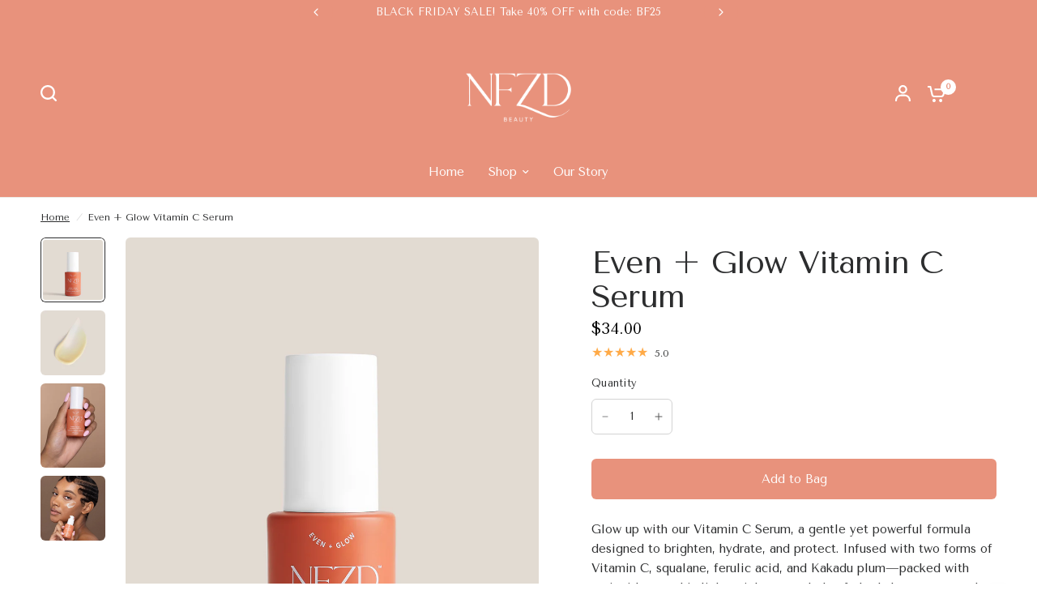

--- FILE ---
content_type: text/css
request_url: https://www.nfzdbeauty.com/cdn/shop/t/15/assets/predictive-search.css?v=47478030779033268151735947377
body_size: -183
content:
.thb-predictive-search--label{display:block;font-style:normal;font-weight:var(--font-body-medium-weight, 500);font-size:.9375rem;line-height:1;margin-bottom:20px}.thb-predictive-search--popular{margin-bottom:30px}.thb-predictive-search--popular ul{list-style:none;margin:0;padding:0}.thb-predictive-search--popular a{font-size:.9375rem;font-weight:400}.thb-predictive-search--popular a mark{font-weight:var(--font-body-medium-weight, 500);background:transparent;color:inherit}.thb-predictive-search--promotion-products{margin-left:-30px;width:calc(100% + 60px)}.thb-predictive-search--promotion-products .products.row{padding:0 30px;display:grid;gap:10px;margin:0;grid-auto-flow:column;grid-auto-columns:minmax(70%,1fr);overflow-x:auto;grid-template-columns:repeat(auto-fill,minmax(70%,1fr));scroll-snap-type:x mandatory}.thb-predictive-search--promotion-products .products.row .columns{padding:0;flex:0 0 100%;max-width:100%}@media only screen and (min-width: 1068px){.thb-predictive-search--promotion-products .products.row{grid-auto-columns:minmax(40%,1fr);grid-template-columns:repeat(auto-fill,minmax(40%,1fr))}}.thb-predictive-search--promotion-products .product-card{margin-bottom:0}.thb-predictive-search .product-card-small{border:0;padding:0;width:100%;margin-bottom:15px;background:transparent}
/*# sourceMappingURL=/cdn/shop/t/15/assets/predictive-search.css.map?v=47478030779033268151735947377 */


--- FILE ---
content_type: image/svg+xml
request_url: https://www.nfzdbeauty.com/cdn/shop/files/Untitleddesign-7.svg?v=1695154195&width=160
body_size: 308911
content:
<svg xmlns="http://www.w3.org/2000/svg" xmlns:xlink="http://www.w3.org/1999/xlink" width="640" zoomAndPan="magnify" viewBox="0 0 480 479.999983" height="640" preserveAspectRatio="xMidYMid meet" version="1.0"><defs><image x="0" y="0" width="1220" xlink:href="[data-uri]" id="9836c329b3" height="1525" preserveAspectRatio="xMidYMid meet"/></defs><rect x="-48" width="576" fill="#ffffff" y="-47.999998" height="575.99998" fill-opacity="1"/><rect x="-48" width="576" fill="#ffffff" y="-47.999998" height="575.99998" fill-opacity="1"/><g transform="matrix(0.393443, 0, 0, 0.393443, 0.0000085, -24.223582)"><image x="0" y="0" width="1220" xlink:href="[data-uri]" height="1525" preserveAspectRatio="xMidYMid meet"/></g></svg>

--- FILE ---
content_type: image/svg+xml
request_url: https://www.nfzdbeauty.com/cdn/shop/files/Untitleddesign-7.svg?crop=center&height=200&v=1695154195&width=160
body_size: 308836
content:
<svg xmlns="http://www.w3.org/2000/svg" xmlns:xlink="http://www.w3.org/1999/xlink" width="640" zoomAndPan="magnify" viewBox="0 0 480 479.999983" height="640" preserveAspectRatio="xMidYMid meet" version="1.0"><defs><image x="0" y="0" width="1220" xlink:href="[data-uri]" id="9836c329b3" height="1525" preserveAspectRatio="xMidYMid meet"/></defs><rect x="-48" width="576" fill="#ffffff" y="-47.999998" height="575.99998" fill-opacity="1"/><rect x="-48" width="576" fill="#ffffff" y="-47.999998" height="575.99998" fill-opacity="1"/><g transform="matrix(0.393443, 0, 0, 0.393443, 0.0000085, -24.223582)"><image x="0" y="0" width="1220" xlink:href="[data-uri]" height="1525" preserveAspectRatio="xMidYMid meet"/></g></svg>

--- FILE ---
content_type: image/svg+xml
request_url: https://www.nfzdbeauty.com/cdn/shop/files/Untitleddesign-7.svg?crop=center&height=430&v=1695154195&width=345
body_size: 308825
content:
<svg xmlns="http://www.w3.org/2000/svg" xmlns:xlink="http://www.w3.org/1999/xlink" width="640" zoomAndPan="magnify" viewBox="0 0 480 479.999983" height="640" preserveAspectRatio="xMidYMid meet" version="1.0"><defs><image x="0" y="0" width="1220" xlink:href="[data-uri]" id="9836c329b3" height="1525" preserveAspectRatio="xMidYMid meet"/></defs><rect x="-48" width="576" fill="#ffffff" y="-47.999998" height="575.99998" fill-opacity="1"/><rect x="-48" width="576" fill="#ffffff" y="-47.999998" height="575.99998" fill-opacity="1"/><g transform="matrix(0.393443, 0, 0, 0.393443, 0.0000085, -24.223582)"><image x="0" y="0" width="1220" xlink:href="[data-uri]" height="1525" preserveAspectRatio="xMidYMid meet"/></g></svg>